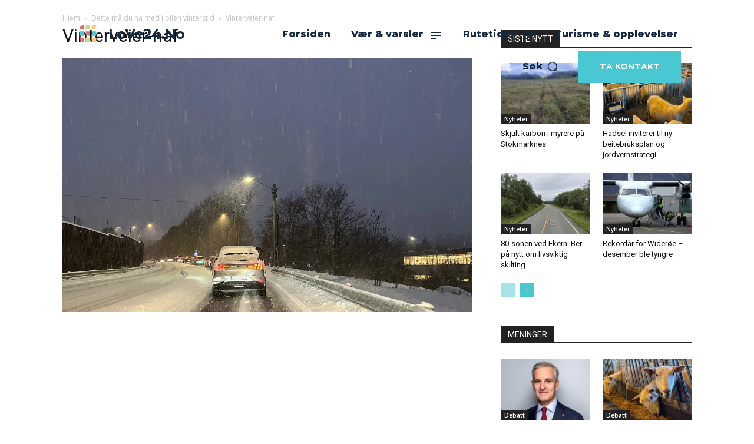

--- FILE ---
content_type: text/html; charset=utf-8
request_url: https://www.google.com/recaptcha/api2/aframe
body_size: 183
content:
<!DOCTYPE HTML><html><head><meta http-equiv="content-type" content="text/html; charset=UTF-8"></head><body><script nonce="oTYwvllBPMWVb873nq_TAw">/** Anti-fraud and anti-abuse applications only. See google.com/recaptcha */ try{var clients={'sodar':'https://pagead2.googlesyndication.com/pagead/sodar?'};window.addEventListener("message",function(a){try{if(a.source===window.parent){var b=JSON.parse(a.data);var c=clients[b['id']];if(c){var d=document.createElement('img');d.src=c+b['params']+'&rc='+(localStorage.getItem("rc::a")?sessionStorage.getItem("rc::b"):"");window.document.body.appendChild(d);sessionStorage.setItem("rc::e",parseInt(sessionStorage.getItem("rc::e")||0)+1);localStorage.setItem("rc::h",'1768877615994');}}}catch(b){}});window.parent.postMessage("_grecaptcha_ready", "*");}catch(b){}</script></body></html>